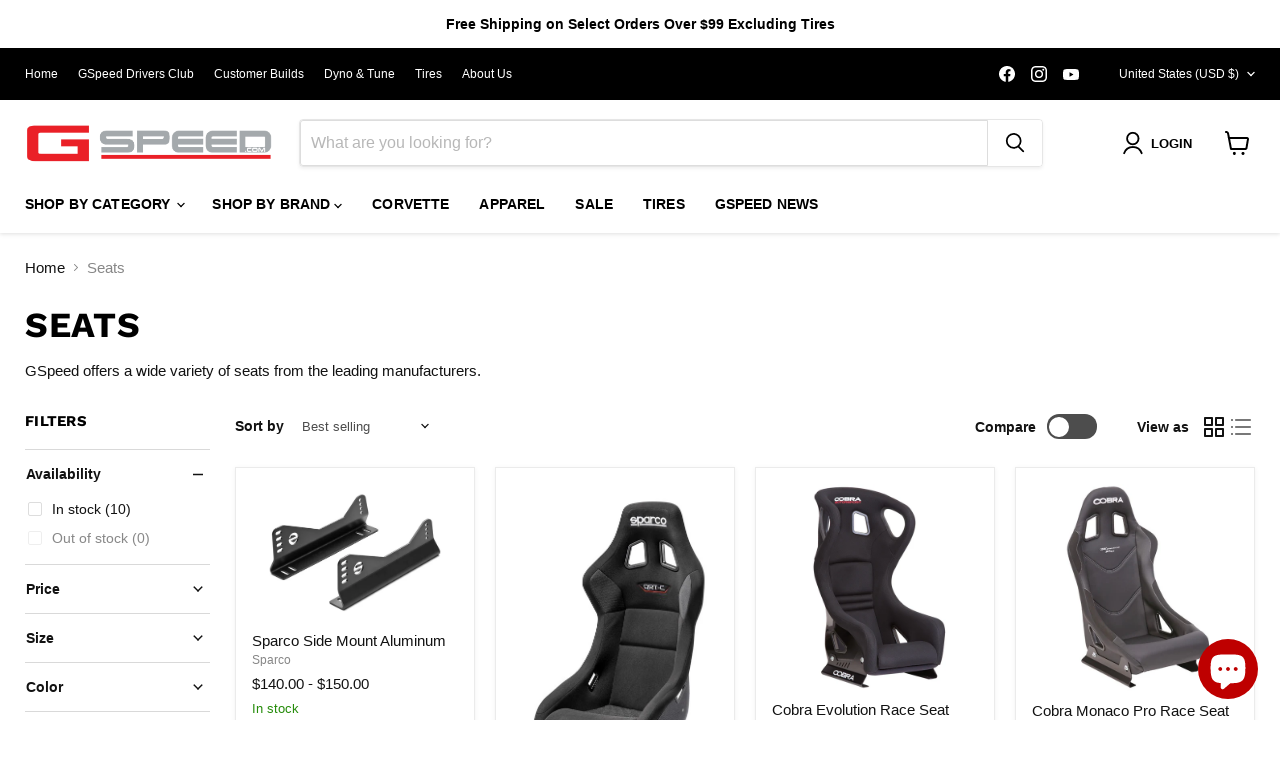

--- FILE ---
content_type: text/json
request_url: https://svc-0-usf.hotyon.com/search?q=&apiKey=b0e8cd43-460d-46fb-9b87-2150ff82c022&country=US&locale=en&getProductDescription=0&collection=92098560058&skip=0&take=28
body_size: 3014
content:
{"data":{"query":"","totalCollections":0,"collections":null,"totalPages":0,"pages":null,"suggestions":null,"total":10,"items":[{"id":6175488639146,"productType":"Accessories","title":"Sparco Side Mount Aluminum","description":null,"collections":[92098560058,155581579322,299810619562],"tags":["race seat","seat","side mounts","sparco"],"urlName":"sparco-side-mount-aluminum","vendor":"Sparco","date":"2021-01-30T18:00:54.0000000Z","variants":[{"id":37963074896042,"sku":"600W","barcode":null,"available":0,"price":150,"weight":1360.7759999999998,"compareAtPrice":150,"imageIndex":-1,"options":[0],"metafields":null,"flags":1},{"id":37963076829354,"sku":"600W90","barcode":null,"available":-1,"price":140,"weight":1360.7759999999998,"compareAtPrice":140,"imageIndex":-1,"options":[1],"metafields":null,"flags":1}],"selectedVariantId":null,"images":[{"url":"//cdn.shopify.com/s/files/1/0072/5706/3482/products/0000109_side-mount-aluminum.jpg?v=1612029656","alt":null,"width":1800,"height":1200},{"url":"//cdn.shopify.com/s/files/1/0072/5706/3482/products/0000191_side-mount-aluminum-90-degree.jpg?v=1612030095","alt":null,"width":1800,"height":1200}],"metafields":[],"options":[{"name":"Size","values":["Standard","90 Degree"]}],"review":0,"reviewCount":0,"extra":null},{"id":4315469742138,"productType":"Seat","title":"Sparco QRT-C Seat","description":null,"collections":[92098560058,299810619562,299827003562],"tags":["Sparco","sparco ergo"],"urlName":"sparco-qrt-c-seat","vendor":"Sparco","date":"2019-11-04T02:40:22.0000000Z","variants":[{"id":31015521943610,"sku":"008025ZNR","barcode":null,"available":-1,"price":1749,"weight":27215.52,"compareAtPrice":1699,"imageIndex":-1,"options":[],"metafields":null,"flags":1}],"selectedVariantId":null,"images":[{"url":"//cdn.shopify.com/s/files/1/0072/5706/3482/products/0001191_qrt-carbon-L.jpg?v=1572835385","alt":null,"width":425,"height":600},{"url":"//cdn.shopify.com/s/files/1/0072/5706/3482/products/0001193_qrt-carbonside-L.jpg?v=1572835500","alt":null,"width":426,"height":600},{"url":"//cdn.shopify.com/s/files/1/0072/5706/3482/products/0001194_qrt-carbonrear-L.jpg?v=1572835521","alt":null,"width":406,"height":600}],"metafields":[],"options":[],"review":0,"reviewCount":0,"extra":null},{"id":6175474647210,"productType":"Seat","title":"Cobra Evolution Race Seat","description":null,"collections":[92098560058,299826806954,299827003562],"tags":["Cobra seats","Safety equipment","race seat","racing seat"],"urlName":"cobra-evolution-race-seat","vendor":"Cobra","date":"2021-01-30T17:25:11.0000000Z","variants":[{"id":37962998612138,"sku":"COB-9000","barcode":null,"available":0,"price":1149,"weight":0,"compareAtPrice":0,"imageIndex":-1,"options":[0,0],"metafields":null,"flags":1},{"id":37962999136426,"sku":"COB-9050","barcode":null,"available":0,"price":1149,"weight":0,"compareAtPrice":0,"imageIndex":-1,"options":[1,0],"metafields":null,"flags":1},{"id":45080714281130,"sku":"COB-9000T","barcode":null,"available":0,"price":2749,"weight":0,"compareAtPrice":0,"imageIndex":2,"options":[2,0],"metafields":null,"flags":1},{"id":45080716247210,"sku":"COB-9050T","barcode":null,"available":0,"price":2749,"weight":0,"compareAtPrice":0,"imageIndex":3,"options":[3,0],"metafields":null,"flags":1}],"selectedVariantId":null,"images":[{"url":"//cdn.shopify.com/s/files/1/0072/5706/3482/products/evolution-t-pro-fit.jpg?v=1612027514","alt":null,"width":2500,"height":2500},{"url":"//cdn.shopify.com/s/files/1/0072/5706/3482/products/evolutionplusGT_1.jpg?v=1612027514","alt":null,"width":4493,"height":1535},{"url":"//cdn.shopify.com/s/files/1/0072/5706/3482/products/evolution.technology.jpg?v=1694790256","alt":null,"width":250,"height":320},{"url":"//cdn.shopify.com/s/files/1/0072/5706/3482/products/evolution.technology_42499289-6507-4acd-a6e3-4feed46efd4c.jpg?v=1694790287","alt":null,"width":250,"height":320}],"metafields":[],"options":[{"name":"Size","values":["T STD","T GT","PRO TECHNOLOGY","PRO GT TECHNOLOGY"]},{"name":"Color","values":["Black"]}],"review":0,"reviewCount":0,"extra":null},{"id":4315380514874,"productType":"Seat","title":"Cobra Monaco Pro Race Seat","description":null,"collections":[92098560058,299826806954,299827003562],"tags":["Cobra"],"urlName":"cobra-monaco-race-seat","vendor":"Cobra","date":"2019-11-03T20:57:46.0000000Z","variants":[{"id":31015214874682,"sku":null,"barcode":null,"available":0,"price":449,"weight":15875.72,"compareAtPrice":0,"imageIndex":-1,"options":[0],"metafields":null,"flags":1}],"selectedVariantId":null,"images":[{"url":"//cdn.shopify.com/s/files/1/0072/5706/3482/products/BAA56353-C3A1-46C0-B43E-1249DA92A404-L.jpg?v=1572815169","alt":null,"width":597,"height":600},{"url":"//cdn.shopify.com/s/files/1/0072/5706/3482/products/monacopro_spec2_1-M.gif?v=1572815210","alt":null,"width":600,"height":350}],"metafields":[],"options":[{"name":"Color","values":["Black"]}],"review":0,"reviewCount":0,"extra":null},{"id":4315294531642,"productType":"Seat","title":"Cobra UltraLite Race Seat","description":null,"collections":[92098560058,299826806954,299827003562],"tags":["Cobra"],"urlName":"cobra-ultralite-race-seat","vendor":"Cobra","date":"2019-11-03T15:34:45.0000000Z","variants":[{"id":31014972162106,"sku":"COB-8005","barcode":null,"available":0,"price":3750,"weight":15875.72,"compareAtPrice":0,"imageIndex":-1,"options":[0],"metafields":null,"flags":1}],"selectedVariantId":null,"images":[{"url":"//cdn.shopify.com/s/files/1/0072/5706/3482/products/Ultralite_20PRO-FIT_202019_5-L.jpg?v=1572795364","alt":null,"width":600,"height":600},{"url":"//cdn.shopify.com/s/files/1/0072/5706/3482/products/ultralite_1-L.jpg?v=1572795385","alt":null,"width":800,"height":566}],"metafields":[],"options":[{"name":"Size","values":["STD"]}],"review":0,"reviewCount":0,"extra":null},{"id":4315293974586,"productType":"Seat","title":"Cobra Sebring Race Seat","description":null,"collections":[92098560058,299826806954,299827003562],"tags":["Cobra"],"urlName":"cobra-sebring-race-seat","vendor":"Cobra","date":"2019-11-03T15:32:11.0000000Z","variants":[{"id":31014971211834,"sku":"COB-8001","barcode":null,"available":0,"price":1149,"weight":15875.72,"compareAtPrice":0,"imageIndex":-1,"options":[0],"metafields":null,"flags":1},{"id":31014971244602,"sku":"COB-8051","barcode":null,"available":0,"price":1149,"weight":15875.72,"compareAtPrice":0,"imageIndex":-1,"options":[1],"metafields":null,"flags":1},{"id":45080710906026,"sku":"COB-8001T","barcode":null,"available":0,"price":2349,"weight":15875.72,"compareAtPrice":0,"imageIndex":2,"options":[2],"metafields":null,"flags":1},{"id":45080711397546,"sku":"COB-8051T","barcode":null,"available":0,"price":2449,"weight":15875.72,"compareAtPrice":0,"imageIndex":3,"options":[3],"metafields":null,"flags":1}],"selectedVariantId":null,"images":[{"url":"//cdn.shopify.com/s/files/1/0072/5706/3482/products/sebring-t-profit-L.jpg?v=1572795228","alt":null,"width":600,"height":600},{"url":"//cdn.shopify.com/s/files/1/0072/5706/3482/products/sebringplusGT_1-L.jpg?v=1572795246","alt":null,"width":800,"height":327},{"url":"//cdn.shopify.com/s/files/1/0072/5706/3482/products/cob8001t1.jpg?v=1694789818","alt":null,"width":250,"height":320},{"url":"//cdn.shopify.com/s/files/1/0072/5706/3482/products/cob8001t1_ba49cf14-3ec7-49b6-b588-ff997c92b71f.jpg?v=1694789845","alt":null,"width":250,"height":320}],"metafields":[],"options":[{"name":"Size","values":["TLP STD.","GT (+30mm wide)","PRO TECHNOLOGY","PRO GT TECHNOLOGY"]}],"review":0,"reviewCount":0,"extra":null},{"id":4314012516410,"productType":"Seat","title":"RaceTech RT4100 Race Seat","description":null,"collections":[92098560058,299827003562],"tags":[],"urlName":"racetech-rt4100-race-seat","vendor":"RaceTech","date":"2019-11-01T02:00:34.0000000Z","variants":[{"id":31010765242426,"sku":null,"barcode":null,"available":0,"price":1369.99,"weight":63502.88,"compareAtPrice":0,"imageIndex":-1,"options":[0,0],"metafields":null,"flags":1},{"id":31010765275194,"sku":null,"barcode":null,"available":0,"price":1489.98,"weight":63502.88,"compareAtPrice":0,"imageIndex":-1,"options":[0,1],"metafields":null,"flags":1},{"id":31010765307962,"sku":null,"barcode":null,"available":-1,"price":1469.99,"weight":63502.88,"compareAtPrice":0,"imageIndex":-1,"options":[1,0],"metafields":null,"flags":1},{"id":31010765340730,"sku":null,"barcode":null,"available":0,"price":1589.98,"weight":63502.88,"compareAtPrice":0,"imageIndex":-1,"options":[1,1],"metafields":null,"flags":1},{"id":37962855874730,"sku":null,"barcode":null,"available":0,"price":1469.99,"weight":63502.88,"compareAtPrice":0,"imageIndex":-1,"options":[2,0],"metafields":null,"flags":1},{"id":37962856300714,"sku":null,"barcode":null,"available":0,"price":1569.98,"weight":63502.88,"compareAtPrice":0,"imageIndex":-1,"options":[2,1],"metafields":null,"flags":1}],"selectedVariantId":null,"images":[{"url":"//cdn.shopify.com/s/files/1/0072/5706/3482/products/RT4100-110-front-1024px-800x8001100-1150-L.jpg?v=1572573727","alt":null,"width":600,"height":600},{"url":"//cdn.shopify.com/s/files/1/0072/5706/3482/products/77F31D31-05E7-4CF0-86D4-5375FD716674-L.jpg?v=1572573758","alt":null,"width":800,"height":460},{"url":"//cdn.shopify.com/s/files/1/0072/5706/3482/products/F838C560-99F2-42C7-B19C-A3AEA7775191-L.jpg?v=1572573778","alt":null,"width":600,"height":600},{"url":"//cdn.shopify.com/s/files/1/0072/5706/3482/products/RT4100-110-back-1024px-800x800-L.jpg?v=1572573808","alt":null,"width":600,"height":600}],"metafields":[],"options":[{"name":"Size","values":["STD","Wide and Tall","Tall"]},{"name":"Brackets","values":["None","Side Brackets"]}],"review":0,"reviewCount":0,"extra":null},{"id":4314006356026,"productType":"Seat","title":"RaceTech RT4119HR Race Seat","description":null,"collections":[92098560058,299827003562],"tags":["racetech","seats"],"urlName":"racetech-rt4119hr-race-seat","vendor":"RaceTech","date":"2019-11-01T01:39:03.0000000Z","variants":[{"id":31010741092410,"sku":null,"barcode":null,"available":0,"price":2579.99,"weight":63502.88,"compareAtPrice":0,"imageIndex":-1,"options":[0,0],"metafields":null,"flags":1},{"id":31010741157946,"sku":null,"barcode":null,"available":0,"price":2699.98,"weight":63502.88,"compareAtPrice":0,"imageIndex":-1,"options":[0,1],"metafields":null,"flags":1},{"id":31010741223482,"sku":null,"barcode":null,"available":0,"price":2789.99,"weight":63502.88,"compareAtPrice":0,"imageIndex":-1,"options":[1,0],"metafields":null,"flags":1},{"id":31010741289018,"sku":null,"barcode":null,"available":0,"price":2909.98,"weight":63502.88,"compareAtPrice":0,"imageIndex":-1,"options":[1,1],"metafields":null,"flags":1},{"id":31010741354554,"sku":null,"barcode":null,"available":0,"price":2679.99,"weight":63502.88,"compareAtPrice":0,"imageIndex":-1,"options":[2,0],"metafields":null,"flags":1},{"id":31010741420090,"sku":null,"barcode":null,"available":0,"price":2799.98,"weight":63502.88,"compareAtPrice":0,"imageIndex":-1,"options":[2,1],"metafields":null,"flags":1},{"id":31010741518394,"sku":null,"barcode":null,"available":0,"price":2839.99,"weight":63502.88,"compareAtPrice":0,"imageIndex":-1,"options":[3,0],"metafields":null,"flags":1},{"id":31010741583930,"sku":null,"barcode":null,"available":0,"price":2939.98,"weight":63502.88,"compareAtPrice":0,"imageIndex":-1,"options":[3,1],"metafields":null,"flags":1}],"selectedVariantId":null,"images":[{"url":"//cdn.shopify.com/s/files/1/0072/5706/3482/products/4119wthr-front_28sml_29-800x8001990-2190-L.jpg?v=1572572377","alt":null,"width":600,"height":600},{"url":"//cdn.shopify.com/s/files/1/0072/5706/3482/products/RTB1009M_28sml_29-800x800140-L.jpg?v=1572572417","alt":null,"width":600,"height":600},{"url":"//cdn.shopify.com/s/files/1/0072/5706/3482/products/RTB2115B-2-1024px-800x80085-L.jpg?v=1572572460","alt":null,"width":600,"height":600},{"url":"//cdn.shopify.com/s/files/1/0072/5706/3482/products/E74DDDBB-D256-4B22-8DD4-E77678679BDF-L.jpg?v=1572572482","alt":null,"width":566,"height":600}],"metafields":[],"options":[{"name":"Size","values":["STD","Wide","Tall","Wide and Tall"]},{"name":"Brackets","values":["None","Side brackets"]}],"review":0,"reviewCount":0,"extra":null},{"id":2518424485946,"productType":"Seat","title":"Sparco Evo Series","description":null,"collections":[92098560058,299810619562,299827003562],"tags":["Evo","evo ii","sparco evo"],"urlName":"sparco-evo-series","vendor":"Sparco","date":"2019-09-19T01:12:53.0000000Z","variants":[{"id":23730362056762,"sku":"008024RNR","barcode":null,"available":0,"price":899,"weight":27215.52,"compareAtPrice":899,"imageIndex":3,"options":[0],"metafields":null,"flags":1},{"id":23730362089530,"sku":"008007RNR","barcode":null,"available":0,"price":899,"weight":27215.52,"compareAtPrice":899,"imageIndex":4,"options":[1],"metafields":null,"flags":1},{"id":23730362122298,"sku":"008013RNR","barcode":null,"available":0,"price":899,"weight":27215.52,"compareAtPrice":899,"imageIndex":1,"options":[2],"metafields":null,"flags":1},{"id":37963064639658,"sku":"008015RNR","barcode":null,"available":0,"price":899,"weight":27215.52,"compareAtPrice":899,"imageIndex":7,"options":[3],"metafields":null,"flags":1}],"selectedVariantId":null,"images":[{"url":"//cdn.shopify.com/s/files/1/0072/5706/3482/products/008007RNR_EVO_02-L.jpg?v=1568855591","alt":null,"width":432,"height":600},{"url":"//cdn.shopify.com/s/files/1/0072/5706/3482/products/008007RNR_EVO_20II_02-L.jpg?v=1568855623","alt":null,"width":432,"height":600},{"url":"//cdn.shopify.com/s/files/1/0072/5706/3482/products/008007RNR_EVO_04-L.jpg?v=1568855813","alt":null,"width":409,"height":600},{"url":"//cdn.shopify.com/s/files/1/0072/5706/3482/products/0001631_evo-s-qrt.jpg?v=1692907920","alt":null,"width":1080,"height":1620},{"url":"//cdn.shopify.com/s/files/1/0072/5706/3482/products/0001165_evo-qrt.jpg?v=1692907945","alt":null,"width":1080,"height":1499},{"url":"//cdn.shopify.com/s/files/1/0072/5706/3482/products/0003840_evo-l-carbon.jpg?v=1692907963","alt":null,"width":1320,"height":1980},{"url":"//cdn.shopify.com/s/files/1/0072/5706/3482/products/0001638_evo-l-qrt.jpg?v=1692907985","alt":null,"width":1080,"height":1499},{"url":"//cdn.shopify.com/s/files/1/0072/5706/3482/products/0001641_evo-xl-qrt.jpg?v=1692908014","alt":null,"width":1080,"height":1499},{"url":"//cdn.shopify.com/s/files/1/0072/5706/3482/files/0002117_evo-xl-qrt.jpg?v=1692908037","alt":null,"width":1123,"height":598},{"url":"//cdn.shopify.com/s/files/1/0072/5706/3482/files/0002107_evo-qrt.jpg?v=1692908063","alt":null,"width":1113,"height":620}],"metafields":[],"options":[{"name":"Size","values":["EVO S QRT","EVO QRT","EVO L QRT","EVO XL QRT"]}],"review":0,"reviewCount":0,"extra":null},{"id":2518423142458,"productType":"Seat","title":"Sparco Pro ADV QRT","description":null,"collections":[92098560058,299810619562,299827003562],"tags":["sparco","sparco adv","sparco seat"],"urlName":"sparco-pro-adv","vendor":"Sparco","date":"2019-09-19T01:06:53.0000000Z","variants":[{"id":23730360221754,"sku":"008017RNR","barcode":null,"available":0,"price":1099,"weight":27215.52,"compareAtPrice":1099,"imageIndex":-1,"options":[],"metafields":null,"flags":1}],"selectedVariantId":null,"images":[{"url":"//cdn.shopify.com/s/files/1/0072/5706/3482/products/0000882_pro-adv-L_cc514246-e313-41c7-a3ee-e7ff9b35354d.jpg?v=1568855301","alt":null,"width":421,"height":600},{"url":"//cdn.shopify.com/s/files/1/0072/5706/3482/products/0000884_pro-adv-L.jpg?v=1568855301","alt":null,"width":446,"height":600},{"url":"//cdn.shopify.com/s/files/1/0072/5706/3482/products/0000883_pro-adv-L_fff88efa-de81-48aa-9a83-3a9c63f93ea6.jpg?v=1568855335","alt":null,"width":421,"height":600},{"url":"//cdn.shopify.com/s/files/1/0072/5706/3482/files/0003659_pro-adv-qrt.jpg?v=1692909525","alt":null,"width":455,"height":246}],"metafields":[],"options":[],"review":0,"reviewCount":0,"extra":null}],"facets":[{"id":1435394643,"title":"Brand","facetName":"vendor","multiple":1,"display":"List","sort":1,"maxHeight":"300px","labels":[{"label":"Cobra","value":4},{"label":"RaceTech","value":2},{"label":"Sparco","value":4}]},{"id":1724637710,"title":"Product type","facetName":"productType","multiple":0,"display":"List","sort":1,"maxHeight":"300px","labels":[{"label":"Accessories","value":1},{"label":"Seat","value":9}]},{"id":647883684,"title":"Price","facetName":"price","labels":[],"rangeFormat":"{0} - {1}","multiple":0,"display":"Range","maxHeight":"300px","range":[4,1],"sliderValueSymbols":"k,M,G,T,P,E","min":140,"max":3750,"numericRange":2},{"id":811237950,"title":"Color","facetName":"option:Color","multiple":1,"display":"List","sort":1,"maxHeight":"300px","labels":[{"label":"Black","value":2}]}],"extra":{"collections":[{"id":92098560058,"title":"Seats","urlName":"seats","description":"GSpeed offers a wide variety of seats from the leading manufacturers.","imageUrl":null,"sortOrder":"BestSelling"}],"banners":[]},"currency":{"format":"${0}","longFormat":"${0} USD","decimalSeparator":".","hasDecimals":true,"thousandSeparator":","},"popularSearch":null}}